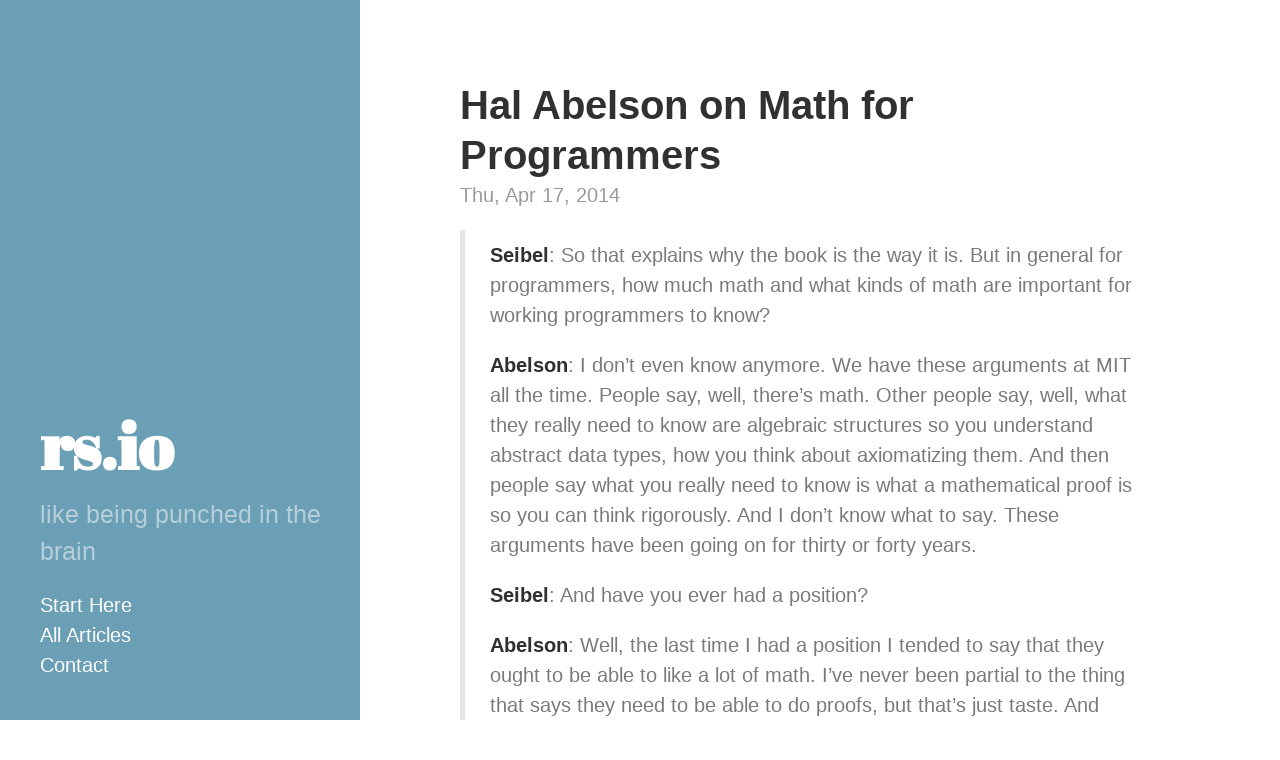

--- FILE ---
content_type: text/html; charset=utf-8
request_url: https://rs.io/hal-abelson-math-programmers/
body_size: 2934
content:
<!DOCTYPE html>
<html xmlns="http://www.w3.org/1999/xhtml" xml:lang="en-us" lang="en-us">
<head>
  <link href="//gmpg.org/xfn/11" rel="profile">
  <meta http-equiv="content-type" content="text/html; charset=utf-8">
  <meta name="generator" content="Hugo 0.58.0" />

  
  <meta name="viewport" content="width=device-width, initial-scale=1.0">

  <title>Hal Abelson on Math for Programmers &middot; rs.io</title>

  
  <script src='https://cdnjs.cloudflare.com/ajax/libs/mathjax/2.7.5/MathJax.js?config=TeX-MML-AM_CHTML' async type="c55a6580055930e0758be356-text/javascript"></script>


<script async src="https://www.googletagmanager.com/gtag/js?id=UA-12517909-4" type="c55a6580055930e0758be356-text/javascript"></script>
<script src="https://unpkg.com/shufflejs@5.2.2/dist/shuffle.min.js" type="c55a6580055930e0758be356-text/javascript"></script>
<script type="c55a6580055930e0758be356-text/javascript">
window.dataLayer = window.dataLayer || [];
function gtag(){dataLayer.push(arguments);}
gtag('js', new Date());

gtag('config', 'UA-12517909-4', { 'optimize_id': 'GTM-KG9BTZJ'});
</script>
<script src="https://www.google.com/recaptcha/api.js?render=6LesaLoUAAAAALPXoo08lCE1YXfZ1uTzgh-4qVQk" type="c55a6580055930e0758be356-text/javascript"></script>
    <script type="c55a6580055930e0758be356-text/javascript">
        grecaptcha.ready(function () {
            grecaptcha.execute('6LesaLoUAAAAALPXoo08lCE1YXfZ1uTzgh-4qVQk', { action: 'subscribe' }).then(function (token) {
                var recaptchaResponse = document.getElementById('recaptchaResponse');
                recaptchaResponse.value = token;
            });
        });
    </script>
    <script src="https://code.jquery.com/jquery-3.3.1.slim.min.js" integrity="sha384-q8i/X+965DzO0rT7abK41JStQIAqVgRVzpbzo5smXKp4YfRvH+8abtTE1Pi6jizo" crossorigin="anonymous" type="c55a6580055930e0758be356-text/javascript"></script>


<link rel="stylesheet" href="https://stackpath.bootstrapcdn.com/bootstrap/4.3.1/css/bootstrap.min.css" integrity="sha384-ggOyR0iXCbMQv3Xipma34MD+dH/1fQ784/j6cY/iJTQUOhcWr7x9JvoRxT2MZw1T" crossorigin="anonymous">
  <link type="text/css" rel="stylesheet" href="https://rs.io/css/print.css" media="print">
  <link type="text/css" rel="stylesheet" href="https://rs.io/css/poole.css">
  <link type="text/css" rel="stylesheet" href="https://rs.io/css/syntax.css">
  <link type="text/css" rel="stylesheet" href="https://rs.io/css/hyde.css">

    <link rel="stylesheet" href="https://fonts.googleapis.com/css?family=Abril+Fatface|PT+Sans:400,400i,700">


  
  <link rel="apple-touch-icon-precomposed" sizes="144x144" href="https://rs.io/apple-touch-icon-144-precomposed.png">
  <link rel="shortcut icon" href="https://rs.io/favicon.png">

  
  <link href="https://rs.io/rails/hal-abelson-math-programmers/index.txt.erb" rel="alternate" type="text/plain" title="rs.io" />
  
</head>

  <body class="theme-base-0d ">
  <aside class="sidebar">
  <div class="container sidebar-sticky">
    <div class="sidebar-about">
      <a href="https://rs.io/guided-tour/"><h1>rs.io</h1></a>
      <p class="lead">
       like being punched in the brain 
      </p>
    </div>

    <nav>
      <ul class="sidebar-nav">
        <li id="start-here"><a href="https://rs.io/guided-tour/">Start Here</a> </li>
        <li><a href="https://rs.io/"> All Articles </a></li><li><a href="https://rs.io/contact/"> Contact </a></li>
      </ul>
    </nav>

    <p></p>
  </div>
</aside>

    <main class="content container">
      <div class="post">
  <h1>Hal Abelson on Math for Programmers</h1>
  <time datetime=2014-04-17T22:07:57Z class="post-date">Thu, Apr 17, 2014</time>
  <blockquote>
<p><strong>Seibel</strong>: So that explains why the book is the way it is. But in general for programmers, how much math and what kinds of math are important for working programmers to know?</p>

<p><strong>Abelson</strong>: I don’t even know anymore. We have these arguments at MIT all the time. People say, well, there’s math. Other people say, well, what they really need to know are algebraic structures so you understand abstract data types, how you think about axiomatizing them. And then people say what you really need to know is what a mathematical proof is so you can think rigorously. And I don’t know what to say. These arguments have been going on for thirty or forty years.</p>

<p><strong>Seibel</strong>: And have you ever had a position?</p>

<p><strong>Abelson</strong>: Well, the last time I had a position I tended to say that they ought to be able to like a lot of math. I’ve never been partial to the thing that says they need to be able to do proofs, but that’s just taste. And again, these days the main thing you try to understand is abstraction. Maybe that’s related to proofs. You need to be able to say look, here’s this thing and here’s the rules for how it works. And then I don’t need to look below that layer most of the time in order to get started. And there are people who really get hung up on that.</p>
</blockquote>

<p>Hal is known for, among other things, co-authoring perhaps the most influential programming book of all time, <em>Structure and Interpretation of Computer Programs.</em> The entire interview is <a href="http://codequarterly.com/2011/hal-abelson/">here</a>.</p>

</div>


      <div class="simple-subscription-form">
  <form action="http://mercury.rs.io:3000/subscribers" method="post">
    <h2 style="color:white;">You've read this far⁠—want more?</h2>
    <p>Subscribe and I'll e-mail you updates along with the ideas that I don't
    share anywhere else.</p>
    <div class="form-row" style="margin-bottom:20px;">
      <div class="col-8">
	<input name="subscriber[email]" id="email" class="form-control"
	       placeholder="E-mail Address" required>

      </div>
      <div class="col-4 subscribe">
	<button class="btn btn-dark form-control"
	style="font-weight:700;">Go</button>
      </div>
      <input type="hidden" name="recaptcha_token" id="recaptchaResponse">
    </div>
    
    
				    </form>
            <div class="recaptcha-disclaimer"><p><em>This site is protected by reCAPTCHA and the Google
    <a href="https://policies.google.com/privacy">Privacy Policy</a> and
    <a href="https://policies.google.com/terms">Terms of Service</a> apply.</p></em></div>
</div>


    </main>
    
<script type="c55a6580055930e0758be356-application/javascript">
var doNotTrack = false;
if (!doNotTrack) {
	window.ga=window.ga||function(){(ga.q=ga.q||[]).push(arguments)};ga.l=+new Date;
	ga('create', 'UA-12517909-4', 'auto');
	
	ga('send', 'pageview');
}
</script>
<script async src='https://www.google-analytics.com/analytics.js' type="c55a6580055930e0758be356-text/javascript"></script>

  <script src="/cdn-cgi/scripts/7d0fa10a/cloudflare-static/rocket-loader.min.js" data-cf-settings="c55a6580055930e0758be356-|49" defer></script><script defer src="https://static.cloudflareinsights.com/beacon.min.js/vcd15cbe7772f49c399c6a5babf22c1241717689176015" integrity="sha512-ZpsOmlRQV6y907TI0dKBHq9Md29nnaEIPlkf84rnaERnq6zvWvPUqr2ft8M1aS28oN72PdrCzSjY4U6VaAw1EQ==" data-cf-beacon='{"version":"2024.11.0","token":"860aa377c0c848c180c7a946a4f1c775","r":1,"server_timing":{"name":{"cfCacheStatus":true,"cfEdge":true,"cfExtPri":true,"cfL4":true,"cfOrigin":true,"cfSpeedBrain":true},"location_startswith":null}}' crossorigin="anonymous"></script>
</body>
</html>


--- FILE ---
content_type: text/html; charset=utf-8
request_url: https://www.google.com/recaptcha/api2/anchor?ar=1&k=6LesaLoUAAAAALPXoo08lCE1YXfZ1uTzgh-4qVQk&co=aHR0cHM6Ly9ycy5pbzo0NDM.&hl=en&v=PoyoqOPhxBO7pBk68S4YbpHZ&size=invisible&anchor-ms=20000&execute-ms=30000&cb=v5ivu9xjy3gw
body_size: 48384
content:
<!DOCTYPE HTML><html dir="ltr" lang="en"><head><meta http-equiv="Content-Type" content="text/html; charset=UTF-8">
<meta http-equiv="X-UA-Compatible" content="IE=edge">
<title>reCAPTCHA</title>
<style type="text/css">
/* cyrillic-ext */
@font-face {
  font-family: 'Roboto';
  font-style: normal;
  font-weight: 400;
  font-stretch: 100%;
  src: url(//fonts.gstatic.com/s/roboto/v48/KFO7CnqEu92Fr1ME7kSn66aGLdTylUAMa3GUBHMdazTgWw.woff2) format('woff2');
  unicode-range: U+0460-052F, U+1C80-1C8A, U+20B4, U+2DE0-2DFF, U+A640-A69F, U+FE2E-FE2F;
}
/* cyrillic */
@font-face {
  font-family: 'Roboto';
  font-style: normal;
  font-weight: 400;
  font-stretch: 100%;
  src: url(//fonts.gstatic.com/s/roboto/v48/KFO7CnqEu92Fr1ME7kSn66aGLdTylUAMa3iUBHMdazTgWw.woff2) format('woff2');
  unicode-range: U+0301, U+0400-045F, U+0490-0491, U+04B0-04B1, U+2116;
}
/* greek-ext */
@font-face {
  font-family: 'Roboto';
  font-style: normal;
  font-weight: 400;
  font-stretch: 100%;
  src: url(//fonts.gstatic.com/s/roboto/v48/KFO7CnqEu92Fr1ME7kSn66aGLdTylUAMa3CUBHMdazTgWw.woff2) format('woff2');
  unicode-range: U+1F00-1FFF;
}
/* greek */
@font-face {
  font-family: 'Roboto';
  font-style: normal;
  font-weight: 400;
  font-stretch: 100%;
  src: url(//fonts.gstatic.com/s/roboto/v48/KFO7CnqEu92Fr1ME7kSn66aGLdTylUAMa3-UBHMdazTgWw.woff2) format('woff2');
  unicode-range: U+0370-0377, U+037A-037F, U+0384-038A, U+038C, U+038E-03A1, U+03A3-03FF;
}
/* math */
@font-face {
  font-family: 'Roboto';
  font-style: normal;
  font-weight: 400;
  font-stretch: 100%;
  src: url(//fonts.gstatic.com/s/roboto/v48/KFO7CnqEu92Fr1ME7kSn66aGLdTylUAMawCUBHMdazTgWw.woff2) format('woff2');
  unicode-range: U+0302-0303, U+0305, U+0307-0308, U+0310, U+0312, U+0315, U+031A, U+0326-0327, U+032C, U+032F-0330, U+0332-0333, U+0338, U+033A, U+0346, U+034D, U+0391-03A1, U+03A3-03A9, U+03B1-03C9, U+03D1, U+03D5-03D6, U+03F0-03F1, U+03F4-03F5, U+2016-2017, U+2034-2038, U+203C, U+2040, U+2043, U+2047, U+2050, U+2057, U+205F, U+2070-2071, U+2074-208E, U+2090-209C, U+20D0-20DC, U+20E1, U+20E5-20EF, U+2100-2112, U+2114-2115, U+2117-2121, U+2123-214F, U+2190, U+2192, U+2194-21AE, U+21B0-21E5, U+21F1-21F2, U+21F4-2211, U+2213-2214, U+2216-22FF, U+2308-230B, U+2310, U+2319, U+231C-2321, U+2336-237A, U+237C, U+2395, U+239B-23B7, U+23D0, U+23DC-23E1, U+2474-2475, U+25AF, U+25B3, U+25B7, U+25BD, U+25C1, U+25CA, U+25CC, U+25FB, U+266D-266F, U+27C0-27FF, U+2900-2AFF, U+2B0E-2B11, U+2B30-2B4C, U+2BFE, U+3030, U+FF5B, U+FF5D, U+1D400-1D7FF, U+1EE00-1EEFF;
}
/* symbols */
@font-face {
  font-family: 'Roboto';
  font-style: normal;
  font-weight: 400;
  font-stretch: 100%;
  src: url(//fonts.gstatic.com/s/roboto/v48/KFO7CnqEu92Fr1ME7kSn66aGLdTylUAMaxKUBHMdazTgWw.woff2) format('woff2');
  unicode-range: U+0001-000C, U+000E-001F, U+007F-009F, U+20DD-20E0, U+20E2-20E4, U+2150-218F, U+2190, U+2192, U+2194-2199, U+21AF, U+21E6-21F0, U+21F3, U+2218-2219, U+2299, U+22C4-22C6, U+2300-243F, U+2440-244A, U+2460-24FF, U+25A0-27BF, U+2800-28FF, U+2921-2922, U+2981, U+29BF, U+29EB, U+2B00-2BFF, U+4DC0-4DFF, U+FFF9-FFFB, U+10140-1018E, U+10190-1019C, U+101A0, U+101D0-101FD, U+102E0-102FB, U+10E60-10E7E, U+1D2C0-1D2D3, U+1D2E0-1D37F, U+1F000-1F0FF, U+1F100-1F1AD, U+1F1E6-1F1FF, U+1F30D-1F30F, U+1F315, U+1F31C, U+1F31E, U+1F320-1F32C, U+1F336, U+1F378, U+1F37D, U+1F382, U+1F393-1F39F, U+1F3A7-1F3A8, U+1F3AC-1F3AF, U+1F3C2, U+1F3C4-1F3C6, U+1F3CA-1F3CE, U+1F3D4-1F3E0, U+1F3ED, U+1F3F1-1F3F3, U+1F3F5-1F3F7, U+1F408, U+1F415, U+1F41F, U+1F426, U+1F43F, U+1F441-1F442, U+1F444, U+1F446-1F449, U+1F44C-1F44E, U+1F453, U+1F46A, U+1F47D, U+1F4A3, U+1F4B0, U+1F4B3, U+1F4B9, U+1F4BB, U+1F4BF, U+1F4C8-1F4CB, U+1F4D6, U+1F4DA, U+1F4DF, U+1F4E3-1F4E6, U+1F4EA-1F4ED, U+1F4F7, U+1F4F9-1F4FB, U+1F4FD-1F4FE, U+1F503, U+1F507-1F50B, U+1F50D, U+1F512-1F513, U+1F53E-1F54A, U+1F54F-1F5FA, U+1F610, U+1F650-1F67F, U+1F687, U+1F68D, U+1F691, U+1F694, U+1F698, U+1F6AD, U+1F6B2, U+1F6B9-1F6BA, U+1F6BC, U+1F6C6-1F6CF, U+1F6D3-1F6D7, U+1F6E0-1F6EA, U+1F6F0-1F6F3, U+1F6F7-1F6FC, U+1F700-1F7FF, U+1F800-1F80B, U+1F810-1F847, U+1F850-1F859, U+1F860-1F887, U+1F890-1F8AD, U+1F8B0-1F8BB, U+1F8C0-1F8C1, U+1F900-1F90B, U+1F93B, U+1F946, U+1F984, U+1F996, U+1F9E9, U+1FA00-1FA6F, U+1FA70-1FA7C, U+1FA80-1FA89, U+1FA8F-1FAC6, U+1FACE-1FADC, U+1FADF-1FAE9, U+1FAF0-1FAF8, U+1FB00-1FBFF;
}
/* vietnamese */
@font-face {
  font-family: 'Roboto';
  font-style: normal;
  font-weight: 400;
  font-stretch: 100%;
  src: url(//fonts.gstatic.com/s/roboto/v48/KFO7CnqEu92Fr1ME7kSn66aGLdTylUAMa3OUBHMdazTgWw.woff2) format('woff2');
  unicode-range: U+0102-0103, U+0110-0111, U+0128-0129, U+0168-0169, U+01A0-01A1, U+01AF-01B0, U+0300-0301, U+0303-0304, U+0308-0309, U+0323, U+0329, U+1EA0-1EF9, U+20AB;
}
/* latin-ext */
@font-face {
  font-family: 'Roboto';
  font-style: normal;
  font-weight: 400;
  font-stretch: 100%;
  src: url(//fonts.gstatic.com/s/roboto/v48/KFO7CnqEu92Fr1ME7kSn66aGLdTylUAMa3KUBHMdazTgWw.woff2) format('woff2');
  unicode-range: U+0100-02BA, U+02BD-02C5, U+02C7-02CC, U+02CE-02D7, U+02DD-02FF, U+0304, U+0308, U+0329, U+1D00-1DBF, U+1E00-1E9F, U+1EF2-1EFF, U+2020, U+20A0-20AB, U+20AD-20C0, U+2113, U+2C60-2C7F, U+A720-A7FF;
}
/* latin */
@font-face {
  font-family: 'Roboto';
  font-style: normal;
  font-weight: 400;
  font-stretch: 100%;
  src: url(//fonts.gstatic.com/s/roboto/v48/KFO7CnqEu92Fr1ME7kSn66aGLdTylUAMa3yUBHMdazQ.woff2) format('woff2');
  unicode-range: U+0000-00FF, U+0131, U+0152-0153, U+02BB-02BC, U+02C6, U+02DA, U+02DC, U+0304, U+0308, U+0329, U+2000-206F, U+20AC, U+2122, U+2191, U+2193, U+2212, U+2215, U+FEFF, U+FFFD;
}
/* cyrillic-ext */
@font-face {
  font-family: 'Roboto';
  font-style: normal;
  font-weight: 500;
  font-stretch: 100%;
  src: url(//fonts.gstatic.com/s/roboto/v48/KFO7CnqEu92Fr1ME7kSn66aGLdTylUAMa3GUBHMdazTgWw.woff2) format('woff2');
  unicode-range: U+0460-052F, U+1C80-1C8A, U+20B4, U+2DE0-2DFF, U+A640-A69F, U+FE2E-FE2F;
}
/* cyrillic */
@font-face {
  font-family: 'Roboto';
  font-style: normal;
  font-weight: 500;
  font-stretch: 100%;
  src: url(//fonts.gstatic.com/s/roboto/v48/KFO7CnqEu92Fr1ME7kSn66aGLdTylUAMa3iUBHMdazTgWw.woff2) format('woff2');
  unicode-range: U+0301, U+0400-045F, U+0490-0491, U+04B0-04B1, U+2116;
}
/* greek-ext */
@font-face {
  font-family: 'Roboto';
  font-style: normal;
  font-weight: 500;
  font-stretch: 100%;
  src: url(//fonts.gstatic.com/s/roboto/v48/KFO7CnqEu92Fr1ME7kSn66aGLdTylUAMa3CUBHMdazTgWw.woff2) format('woff2');
  unicode-range: U+1F00-1FFF;
}
/* greek */
@font-face {
  font-family: 'Roboto';
  font-style: normal;
  font-weight: 500;
  font-stretch: 100%;
  src: url(//fonts.gstatic.com/s/roboto/v48/KFO7CnqEu92Fr1ME7kSn66aGLdTylUAMa3-UBHMdazTgWw.woff2) format('woff2');
  unicode-range: U+0370-0377, U+037A-037F, U+0384-038A, U+038C, U+038E-03A1, U+03A3-03FF;
}
/* math */
@font-face {
  font-family: 'Roboto';
  font-style: normal;
  font-weight: 500;
  font-stretch: 100%;
  src: url(//fonts.gstatic.com/s/roboto/v48/KFO7CnqEu92Fr1ME7kSn66aGLdTylUAMawCUBHMdazTgWw.woff2) format('woff2');
  unicode-range: U+0302-0303, U+0305, U+0307-0308, U+0310, U+0312, U+0315, U+031A, U+0326-0327, U+032C, U+032F-0330, U+0332-0333, U+0338, U+033A, U+0346, U+034D, U+0391-03A1, U+03A3-03A9, U+03B1-03C9, U+03D1, U+03D5-03D6, U+03F0-03F1, U+03F4-03F5, U+2016-2017, U+2034-2038, U+203C, U+2040, U+2043, U+2047, U+2050, U+2057, U+205F, U+2070-2071, U+2074-208E, U+2090-209C, U+20D0-20DC, U+20E1, U+20E5-20EF, U+2100-2112, U+2114-2115, U+2117-2121, U+2123-214F, U+2190, U+2192, U+2194-21AE, U+21B0-21E5, U+21F1-21F2, U+21F4-2211, U+2213-2214, U+2216-22FF, U+2308-230B, U+2310, U+2319, U+231C-2321, U+2336-237A, U+237C, U+2395, U+239B-23B7, U+23D0, U+23DC-23E1, U+2474-2475, U+25AF, U+25B3, U+25B7, U+25BD, U+25C1, U+25CA, U+25CC, U+25FB, U+266D-266F, U+27C0-27FF, U+2900-2AFF, U+2B0E-2B11, U+2B30-2B4C, U+2BFE, U+3030, U+FF5B, U+FF5D, U+1D400-1D7FF, U+1EE00-1EEFF;
}
/* symbols */
@font-face {
  font-family: 'Roboto';
  font-style: normal;
  font-weight: 500;
  font-stretch: 100%;
  src: url(//fonts.gstatic.com/s/roboto/v48/KFO7CnqEu92Fr1ME7kSn66aGLdTylUAMaxKUBHMdazTgWw.woff2) format('woff2');
  unicode-range: U+0001-000C, U+000E-001F, U+007F-009F, U+20DD-20E0, U+20E2-20E4, U+2150-218F, U+2190, U+2192, U+2194-2199, U+21AF, U+21E6-21F0, U+21F3, U+2218-2219, U+2299, U+22C4-22C6, U+2300-243F, U+2440-244A, U+2460-24FF, U+25A0-27BF, U+2800-28FF, U+2921-2922, U+2981, U+29BF, U+29EB, U+2B00-2BFF, U+4DC0-4DFF, U+FFF9-FFFB, U+10140-1018E, U+10190-1019C, U+101A0, U+101D0-101FD, U+102E0-102FB, U+10E60-10E7E, U+1D2C0-1D2D3, U+1D2E0-1D37F, U+1F000-1F0FF, U+1F100-1F1AD, U+1F1E6-1F1FF, U+1F30D-1F30F, U+1F315, U+1F31C, U+1F31E, U+1F320-1F32C, U+1F336, U+1F378, U+1F37D, U+1F382, U+1F393-1F39F, U+1F3A7-1F3A8, U+1F3AC-1F3AF, U+1F3C2, U+1F3C4-1F3C6, U+1F3CA-1F3CE, U+1F3D4-1F3E0, U+1F3ED, U+1F3F1-1F3F3, U+1F3F5-1F3F7, U+1F408, U+1F415, U+1F41F, U+1F426, U+1F43F, U+1F441-1F442, U+1F444, U+1F446-1F449, U+1F44C-1F44E, U+1F453, U+1F46A, U+1F47D, U+1F4A3, U+1F4B0, U+1F4B3, U+1F4B9, U+1F4BB, U+1F4BF, U+1F4C8-1F4CB, U+1F4D6, U+1F4DA, U+1F4DF, U+1F4E3-1F4E6, U+1F4EA-1F4ED, U+1F4F7, U+1F4F9-1F4FB, U+1F4FD-1F4FE, U+1F503, U+1F507-1F50B, U+1F50D, U+1F512-1F513, U+1F53E-1F54A, U+1F54F-1F5FA, U+1F610, U+1F650-1F67F, U+1F687, U+1F68D, U+1F691, U+1F694, U+1F698, U+1F6AD, U+1F6B2, U+1F6B9-1F6BA, U+1F6BC, U+1F6C6-1F6CF, U+1F6D3-1F6D7, U+1F6E0-1F6EA, U+1F6F0-1F6F3, U+1F6F7-1F6FC, U+1F700-1F7FF, U+1F800-1F80B, U+1F810-1F847, U+1F850-1F859, U+1F860-1F887, U+1F890-1F8AD, U+1F8B0-1F8BB, U+1F8C0-1F8C1, U+1F900-1F90B, U+1F93B, U+1F946, U+1F984, U+1F996, U+1F9E9, U+1FA00-1FA6F, U+1FA70-1FA7C, U+1FA80-1FA89, U+1FA8F-1FAC6, U+1FACE-1FADC, U+1FADF-1FAE9, U+1FAF0-1FAF8, U+1FB00-1FBFF;
}
/* vietnamese */
@font-face {
  font-family: 'Roboto';
  font-style: normal;
  font-weight: 500;
  font-stretch: 100%;
  src: url(//fonts.gstatic.com/s/roboto/v48/KFO7CnqEu92Fr1ME7kSn66aGLdTylUAMa3OUBHMdazTgWw.woff2) format('woff2');
  unicode-range: U+0102-0103, U+0110-0111, U+0128-0129, U+0168-0169, U+01A0-01A1, U+01AF-01B0, U+0300-0301, U+0303-0304, U+0308-0309, U+0323, U+0329, U+1EA0-1EF9, U+20AB;
}
/* latin-ext */
@font-face {
  font-family: 'Roboto';
  font-style: normal;
  font-weight: 500;
  font-stretch: 100%;
  src: url(//fonts.gstatic.com/s/roboto/v48/KFO7CnqEu92Fr1ME7kSn66aGLdTylUAMa3KUBHMdazTgWw.woff2) format('woff2');
  unicode-range: U+0100-02BA, U+02BD-02C5, U+02C7-02CC, U+02CE-02D7, U+02DD-02FF, U+0304, U+0308, U+0329, U+1D00-1DBF, U+1E00-1E9F, U+1EF2-1EFF, U+2020, U+20A0-20AB, U+20AD-20C0, U+2113, U+2C60-2C7F, U+A720-A7FF;
}
/* latin */
@font-face {
  font-family: 'Roboto';
  font-style: normal;
  font-weight: 500;
  font-stretch: 100%;
  src: url(//fonts.gstatic.com/s/roboto/v48/KFO7CnqEu92Fr1ME7kSn66aGLdTylUAMa3yUBHMdazQ.woff2) format('woff2');
  unicode-range: U+0000-00FF, U+0131, U+0152-0153, U+02BB-02BC, U+02C6, U+02DA, U+02DC, U+0304, U+0308, U+0329, U+2000-206F, U+20AC, U+2122, U+2191, U+2193, U+2212, U+2215, U+FEFF, U+FFFD;
}
/* cyrillic-ext */
@font-face {
  font-family: 'Roboto';
  font-style: normal;
  font-weight: 900;
  font-stretch: 100%;
  src: url(//fonts.gstatic.com/s/roboto/v48/KFO7CnqEu92Fr1ME7kSn66aGLdTylUAMa3GUBHMdazTgWw.woff2) format('woff2');
  unicode-range: U+0460-052F, U+1C80-1C8A, U+20B4, U+2DE0-2DFF, U+A640-A69F, U+FE2E-FE2F;
}
/* cyrillic */
@font-face {
  font-family: 'Roboto';
  font-style: normal;
  font-weight: 900;
  font-stretch: 100%;
  src: url(//fonts.gstatic.com/s/roboto/v48/KFO7CnqEu92Fr1ME7kSn66aGLdTylUAMa3iUBHMdazTgWw.woff2) format('woff2');
  unicode-range: U+0301, U+0400-045F, U+0490-0491, U+04B0-04B1, U+2116;
}
/* greek-ext */
@font-face {
  font-family: 'Roboto';
  font-style: normal;
  font-weight: 900;
  font-stretch: 100%;
  src: url(//fonts.gstatic.com/s/roboto/v48/KFO7CnqEu92Fr1ME7kSn66aGLdTylUAMa3CUBHMdazTgWw.woff2) format('woff2');
  unicode-range: U+1F00-1FFF;
}
/* greek */
@font-face {
  font-family: 'Roboto';
  font-style: normal;
  font-weight: 900;
  font-stretch: 100%;
  src: url(//fonts.gstatic.com/s/roboto/v48/KFO7CnqEu92Fr1ME7kSn66aGLdTylUAMa3-UBHMdazTgWw.woff2) format('woff2');
  unicode-range: U+0370-0377, U+037A-037F, U+0384-038A, U+038C, U+038E-03A1, U+03A3-03FF;
}
/* math */
@font-face {
  font-family: 'Roboto';
  font-style: normal;
  font-weight: 900;
  font-stretch: 100%;
  src: url(//fonts.gstatic.com/s/roboto/v48/KFO7CnqEu92Fr1ME7kSn66aGLdTylUAMawCUBHMdazTgWw.woff2) format('woff2');
  unicode-range: U+0302-0303, U+0305, U+0307-0308, U+0310, U+0312, U+0315, U+031A, U+0326-0327, U+032C, U+032F-0330, U+0332-0333, U+0338, U+033A, U+0346, U+034D, U+0391-03A1, U+03A3-03A9, U+03B1-03C9, U+03D1, U+03D5-03D6, U+03F0-03F1, U+03F4-03F5, U+2016-2017, U+2034-2038, U+203C, U+2040, U+2043, U+2047, U+2050, U+2057, U+205F, U+2070-2071, U+2074-208E, U+2090-209C, U+20D0-20DC, U+20E1, U+20E5-20EF, U+2100-2112, U+2114-2115, U+2117-2121, U+2123-214F, U+2190, U+2192, U+2194-21AE, U+21B0-21E5, U+21F1-21F2, U+21F4-2211, U+2213-2214, U+2216-22FF, U+2308-230B, U+2310, U+2319, U+231C-2321, U+2336-237A, U+237C, U+2395, U+239B-23B7, U+23D0, U+23DC-23E1, U+2474-2475, U+25AF, U+25B3, U+25B7, U+25BD, U+25C1, U+25CA, U+25CC, U+25FB, U+266D-266F, U+27C0-27FF, U+2900-2AFF, U+2B0E-2B11, U+2B30-2B4C, U+2BFE, U+3030, U+FF5B, U+FF5D, U+1D400-1D7FF, U+1EE00-1EEFF;
}
/* symbols */
@font-face {
  font-family: 'Roboto';
  font-style: normal;
  font-weight: 900;
  font-stretch: 100%;
  src: url(//fonts.gstatic.com/s/roboto/v48/KFO7CnqEu92Fr1ME7kSn66aGLdTylUAMaxKUBHMdazTgWw.woff2) format('woff2');
  unicode-range: U+0001-000C, U+000E-001F, U+007F-009F, U+20DD-20E0, U+20E2-20E4, U+2150-218F, U+2190, U+2192, U+2194-2199, U+21AF, U+21E6-21F0, U+21F3, U+2218-2219, U+2299, U+22C4-22C6, U+2300-243F, U+2440-244A, U+2460-24FF, U+25A0-27BF, U+2800-28FF, U+2921-2922, U+2981, U+29BF, U+29EB, U+2B00-2BFF, U+4DC0-4DFF, U+FFF9-FFFB, U+10140-1018E, U+10190-1019C, U+101A0, U+101D0-101FD, U+102E0-102FB, U+10E60-10E7E, U+1D2C0-1D2D3, U+1D2E0-1D37F, U+1F000-1F0FF, U+1F100-1F1AD, U+1F1E6-1F1FF, U+1F30D-1F30F, U+1F315, U+1F31C, U+1F31E, U+1F320-1F32C, U+1F336, U+1F378, U+1F37D, U+1F382, U+1F393-1F39F, U+1F3A7-1F3A8, U+1F3AC-1F3AF, U+1F3C2, U+1F3C4-1F3C6, U+1F3CA-1F3CE, U+1F3D4-1F3E0, U+1F3ED, U+1F3F1-1F3F3, U+1F3F5-1F3F7, U+1F408, U+1F415, U+1F41F, U+1F426, U+1F43F, U+1F441-1F442, U+1F444, U+1F446-1F449, U+1F44C-1F44E, U+1F453, U+1F46A, U+1F47D, U+1F4A3, U+1F4B0, U+1F4B3, U+1F4B9, U+1F4BB, U+1F4BF, U+1F4C8-1F4CB, U+1F4D6, U+1F4DA, U+1F4DF, U+1F4E3-1F4E6, U+1F4EA-1F4ED, U+1F4F7, U+1F4F9-1F4FB, U+1F4FD-1F4FE, U+1F503, U+1F507-1F50B, U+1F50D, U+1F512-1F513, U+1F53E-1F54A, U+1F54F-1F5FA, U+1F610, U+1F650-1F67F, U+1F687, U+1F68D, U+1F691, U+1F694, U+1F698, U+1F6AD, U+1F6B2, U+1F6B9-1F6BA, U+1F6BC, U+1F6C6-1F6CF, U+1F6D3-1F6D7, U+1F6E0-1F6EA, U+1F6F0-1F6F3, U+1F6F7-1F6FC, U+1F700-1F7FF, U+1F800-1F80B, U+1F810-1F847, U+1F850-1F859, U+1F860-1F887, U+1F890-1F8AD, U+1F8B0-1F8BB, U+1F8C0-1F8C1, U+1F900-1F90B, U+1F93B, U+1F946, U+1F984, U+1F996, U+1F9E9, U+1FA00-1FA6F, U+1FA70-1FA7C, U+1FA80-1FA89, U+1FA8F-1FAC6, U+1FACE-1FADC, U+1FADF-1FAE9, U+1FAF0-1FAF8, U+1FB00-1FBFF;
}
/* vietnamese */
@font-face {
  font-family: 'Roboto';
  font-style: normal;
  font-weight: 900;
  font-stretch: 100%;
  src: url(//fonts.gstatic.com/s/roboto/v48/KFO7CnqEu92Fr1ME7kSn66aGLdTylUAMa3OUBHMdazTgWw.woff2) format('woff2');
  unicode-range: U+0102-0103, U+0110-0111, U+0128-0129, U+0168-0169, U+01A0-01A1, U+01AF-01B0, U+0300-0301, U+0303-0304, U+0308-0309, U+0323, U+0329, U+1EA0-1EF9, U+20AB;
}
/* latin-ext */
@font-face {
  font-family: 'Roboto';
  font-style: normal;
  font-weight: 900;
  font-stretch: 100%;
  src: url(//fonts.gstatic.com/s/roboto/v48/KFO7CnqEu92Fr1ME7kSn66aGLdTylUAMa3KUBHMdazTgWw.woff2) format('woff2');
  unicode-range: U+0100-02BA, U+02BD-02C5, U+02C7-02CC, U+02CE-02D7, U+02DD-02FF, U+0304, U+0308, U+0329, U+1D00-1DBF, U+1E00-1E9F, U+1EF2-1EFF, U+2020, U+20A0-20AB, U+20AD-20C0, U+2113, U+2C60-2C7F, U+A720-A7FF;
}
/* latin */
@font-face {
  font-family: 'Roboto';
  font-style: normal;
  font-weight: 900;
  font-stretch: 100%;
  src: url(//fonts.gstatic.com/s/roboto/v48/KFO7CnqEu92Fr1ME7kSn66aGLdTylUAMa3yUBHMdazQ.woff2) format('woff2');
  unicode-range: U+0000-00FF, U+0131, U+0152-0153, U+02BB-02BC, U+02C6, U+02DA, U+02DC, U+0304, U+0308, U+0329, U+2000-206F, U+20AC, U+2122, U+2191, U+2193, U+2212, U+2215, U+FEFF, U+FFFD;
}

</style>
<link rel="stylesheet" type="text/css" href="https://www.gstatic.com/recaptcha/releases/PoyoqOPhxBO7pBk68S4YbpHZ/styles__ltr.css">
<script nonce="ZSAVUuoqjIjFVMnmMJM-zQ" type="text/javascript">window['__recaptcha_api'] = 'https://www.google.com/recaptcha/api2/';</script>
<script type="text/javascript" src="https://www.gstatic.com/recaptcha/releases/PoyoqOPhxBO7pBk68S4YbpHZ/recaptcha__en.js" nonce="ZSAVUuoqjIjFVMnmMJM-zQ">
      
    </script></head>
<body><div id="rc-anchor-alert" class="rc-anchor-alert"></div>
<input type="hidden" id="recaptcha-token" value="[base64]">
<script type="text/javascript" nonce="ZSAVUuoqjIjFVMnmMJM-zQ">
      recaptcha.anchor.Main.init("[\x22ainput\x22,[\x22bgdata\x22,\x22\x22,\[base64]/[base64]/[base64]/[base64]/[base64]/UltsKytdPUU6KEU8MjA0OD9SW2wrK109RT4+NnwxOTI6KChFJjY0NTEyKT09NTUyOTYmJk0rMTxjLmxlbmd0aCYmKGMuY2hhckNvZGVBdChNKzEpJjY0NTEyKT09NTYzMjA/[base64]/[base64]/[base64]/[base64]/[base64]/[base64]/[base64]\x22,\[base64]\x22,\x22wrN4H8Khwp/CrhMcFsOJw60zw6DDjRrCmsO+B8KlE8OyKU/DsT/CosOKw7zCsT4wecOuw4LCl8O2L1/DusOrwq0DwpjDlsOsKMOSw6jCqcK9wqXCrMOxw47Cq8OHZMOow6/[base64]/w63ClsOswr1NcW8Uw5sQJhLDiUo1a3Emw4lcw4cAJsK2MMKFBXjCvcK1e8OVDMK+WmjDiVl/[base64]/Cs8K0YnU+wrpzC8OpFW0TCMKJM8O1w4zDjcKmw4HCo8OiF8KQfhJBw6jCs8Kzw6hswr3Dh3LCgsOVwovCt1nCrj7DtFwbw6/Cr0V/w5nCsRzDpHh7wqfDsGnDnMOYWHXCncO3wpBza8K5NVorEsKgw659w53Di8KZw5jCgSg7b8O0w7TDv8KJwqxLwroxVMKKY1XDr2fDuMKXwp/CiMK6wpZVwrfDmm/CsB7CosK+w5BWbnFIUFvCln7CjCnCscKpwrjDucORDsOrRMOzwpk3AcKLwoB+w7FlwpB7wqh6K8OAw6rCkjHCp8K9cWcpNcKFwobDnBdNwpNfYcKTEsOLVSzCkXBmMEPCjiR/w4Y6QcKuA8Krw4zDqX3CvTjDpMKrTMOlwrDCtV7CgkzCoEfCnSpKA8KMwr/CjAgVwqFPw5jCl0dQP1wqFDoBwpzDszXDhcOHWjLCg8OeSBRGwqItwpRwwp9wwrzDlkwZw5vDhAHCj8OQNFvCoB8TwqjChA4bJ1TCkxEwYMO3eEbCkFsRw4rDusKSwrIDZVDCgUMbGMKgC8O/wrrDohTCqHnCjcK/ccK6w7XCtsOaw5N+HSzDmMKCFcKUw4JnBsO7w4gywpDCjcKoK8KSw4Qhw68XZ8O0UEjCgcOewoFXw6LDvcKRw7jDscKxKhjDtsK/CSPCjXjCkWTCocKPw5dxQcOBWFpxHRM5N2oLw7HClAMjw5zDkkrDp8OAwrEewoXCly46KSvDjW0eTm7DqDwRw6RfOQ/CkMO7wo7Cnw57w5Fjw5vDt8Kjwp/[base64]/DsMKEwq8TwpHDtcOnw65xfB8Bw71Yw6rCn8KLQsO5wrFdRMKaw59mFMOsw65MFR3Co2PCvzDClMOMY8OBw4jDpwROw5c7w7gYwqpvw61pw5t+w6MhwojCiQ7CpDTCuB/CnFZ2wp5mW8KewrtyDhpFESIow5x7wrQ9wozCl1ZqN8K/[base64]/CrRvDuGjDghPCgcOvITBPwrVXw5PDn8Kkw7bDhV/[base64]/ClSfDkMOuwpxvM8O3LXo1E8OPAHnDqHMWXcOZNcKLwo1JFMOSwrzCpx0EC18ow7YlwrvDgsO/[base64]/[base64]/CisKLwo/Cr3TDnV1Bwr9KOkwWVGIMwoNHwqnCsGhVAsKgw6l6ccKew6TCsMOowpzDnRFIw6IEw6AJwrVORTTDlQU7JMKgwrDDhwjDlzVpDW/CicO4EsKEw6/DgGzCsl1Sw4QPwoPCkCzDqinCn8OFCsOYwr9uBXrCssKxDMKHaMOQWcOTU8OuTcKjw4jCg2Jew7N9fxolwq9dwrI3MkcGNMKUC8OGw5LDn8KuDlDCqzpjLiPDhDzDoUnCvMKmOsKVW23DgAVfTcK+wpDClsObw7cebHdbwrQ3fx/[base64]/DssKKfBjDpz/CtcK8VyxUeUUhZcKAw7B3wrhxDAHDnThhw4XCpA9iwo3DpRfDgMOPXQJ5wog6UG18w6BWcMKscMK7wrxYKsOqRyzDtVsNOiHDksOZU8KtXEkhQQbDqsOzMkjCq1/CuXrDqm44wrnDusOMacO6w4zDg8OBw7PDn2wKw5vCriTDkDTCgCVTw6o4w5bDgMOywq3Cq8OoacKuw7bDs8O3wqDDh3ZnaQrDscKFF8OuwoVmUkBLw4tKF3LDqMO/[base64]/Dg8Oqw7MEwrbCuTAew4Usw5fCscKdZ8KHPmoQwqzCtRIuUW9kcwo9w4RFSMOMw4/Dl2bDp1fCtGIHLsOZI8OSw4zDusKMcgjDosK/WkPDo8OfRMOJFjkcOcOSwqvDlcKDwrTCrFDDr8OLD8Kjwr7Dt8KpTcKpN8KKw7F8PWkCw47CklPCi8O+Xm7DuQjCrWwdw6/Dty9hecKcwp7Cj2bCvxxHwoUTwrHCp0bCvRDDpUfDrcOUJsKtw41TXsKuJhLDkMKEw5/DlFxVJMOSwqbDoXXCjFlCP8KFRinDmcKwSDzCvW3Dp8K+DMOUwpNxAwHClDvCuGtgw4TDj1DDu8Ohwqk+Fj5sZxFINF8wMsOmwogGfnPClMOEw5TDl8Otw53DlmTDgsK8w6/Dq8OWw6gNfSrDj2gCw6nDvMOWDsK+w5fDoiPCjUoQw5MDwro2dcOFwqPDh8OmcxlECB7Cmhp8wrnDosKmw5JnaX/[base64]/RE86w4TCqFotwoUlIcOLKT4VQDMOBcKFw67DncOHwqTClcOZw4lewpxbRALCpcODalTDj2pBwrhVeMKDwrDCmsKCw73DksOuw6wtwpA5w5vDrcK3BMKgwpDDmlJEdnDDnsOtw4ppw7U/wpUawrnChzEPcxlNGWATRcOjUMOrVcKmwo3Cu8KiQcOnw750wqV5w482FkHCniQBdyvCohXCv8KjwrzCn39nfsO5wqPCt8K+QcK4w43DuBJgw5jCqDMPw55WYsKFVBXDsGJIX8KlE8KPFMOtw4Nuwo0jSMOOw5nCrMOecFDDq8K5w7jCusOjwqUHwog/S3lEwrjDukhWN8KDd8K6cMOXw60lczbCjUhQE0lmwqLCh8Kew5hyCsK/cjF+DisWTcOZWisYGMO2RsO9G3gfYcOrw53Cu8Kowo3CmcKQSC/DjcKjwrzCuz0Fw6h3woLDkRfDqHjDjsOOw6XCoV0dd2hUwol6FhTDhlnCu3F+C3lHPMKyesKJwpnCnFhlFErDhcO3w4DDnDjCp8KSw4bClUJfw7FHY8OQOwBPMMOiW8OUw5rCjijClXkhDEvCl8KXG35SZlt/w6rDlcOOF8Orw64tw6kwM1VXcMOXRsKDw6DDmMKqMcKWwrERw7PDsSDCocKpw4/CtlVMw5ozw4nDgsKJBkomMsOZJMKIS8O6wpJQw70BLiDCmlUTTcOvwq8twoHDpQHCpxfDqzTCk8OVwpXCvsK6aTcZYsOIw7LDhMO1w5LCqMOmLD/CtRPDk8KscMKhw7QiwrnDmcKFw51FwrUMJBEvw7DDj8O1BcOVwp5fwojCjSTCjwnCocK7w7fCp8O/JsKsw6M5w6vChsOUw5AzwoTDtgXCvybDrE5LwpnCumHDr2VKYMOwW8O3w6cOw6DCg8OxE8K3JmljfMOmw6TDssOCw5/DtsKDw7XCgsOsJ8Kfdj/CjFbDssOywrHDpcOCw5XCjMKCMMOww5l3Zmpub3zDscOjK8OgwqNvw6QmwrrDmsK2w4sEwr7DocKxWMODw7hFwrEzMsOEakPClXHCuSJQw4TChMOkGSXCsAwkPEDDhsKcdMOjw4pcw6HDvMOtPQdRO8KbYkprFcK8VHnDugdsw4DCjW5twoXCj0/CvyFEwrkBwq/DsMO3wqPCiwACZcKTesKvU35QGCHDkTXCkcKtwpvDvDRlw43CksKxAsKcEsOHW8KBwofCjm7DjsKZw7Buw4Zywq7Cnz7CrB8OCMOyw5fCscKJwq0/IMO9wqrClcOOMwnDgTPDuyjDpWlSfWPDpcKYwpZZPT3DsX9GaVUow4lAw43ChS5JRsOlw7paesK/ZiUlw5wjd8OKw5UBwrFmB2VDEMO5wrdYWB7DtMK8EsKpw4IlCMONwq5Tey7DsADCiifDjFfDhGV4wrEpXcKHw4Qyw45xNl7DlcKRIcKqw4/DqQHDnAt0w5vDuk7DnQ3CvMOFw6LDshEuYy7DksOdw6ZWwq1QNMOEL0TCtMKswpDDjiA3HFnDu8Ohw6xRCFrDq8OOw7hAw6rDisOJYlxVXMKgw7Vfwq/DkcOSCsKhw5fCk8KRw4YYUlNow4PCjwnChcKAwo/CnMKrKsOwwrjCvi18w5nCgGI4wrPCgnMiwqsTw57DgXMWw6wcw73Cr8KeSxnDrR3CoTPCplo6w43DlUjCvxXDq0PDp8Kww4vCp3ooccOGwrPDiwhRw7TDjRrCvjjDtsK4ecKcO3HCkMOvw5LDrn/CqhIOwoUXwrjDjMOoLcKrXMKKbMOBwrcDw7dzw54pwpsdw6TDj0nDucKKwq7DpMKJw4vDg8OWw7FcJyfDjCB/w6wuN8ODw7ZBRMOmbhN1wqIZwrJ2wqHCh1XDvBbDo1bDpjYqAggrM8KVfQnCrsOiwqV8N8OGA8OWw6rDiGrChMO9bsORw50fwrYiARUuw4BFwo8rCcKqYsOOXhdAw5vDvcKLwoXCjMOQUsOTw5XDrMK5XsOzWxDDtQvDkUrCuy7Dn8K+wr/DqsOEwpTCsQgdYDcVdcOmwrLDsAtTwqlrZA3DnyDDn8OlwrHCrDLDl33ClcKgwqLDucKvw5nClj4aUMK7U8KYE2vDjy/DiT/Dk8KdbGnCkUV1wrEMw6/CqsK/FnFGwqMYw4nCmWfDmHvDsQrDq8K6TV3CnjRqZ1x2w6k5w6/Cj8OCIwhYw6tlcV4/OUoVOWbDpsK8wqnCqlvDh2wXKy90woPDlUfDiVnCjMKnD3XDosKJWAXCucK3NihaOThtNFFjPRbDjjNLw653wq8NTcOedMK3wrHDmhtiMsOqRErClsKKwovDhcOswq7ChcKqw6DDm1rCrsKXacKVw7Vow7/ChDDDs0/Cvg0iw7tXZ8ODPkzDssKuw6ARfcKmKULCvlMTw7fDssOiE8Khwp0xWsOkwqd4dcOAw60ZGMKGPsOUYxZuwoDDjCDDtMKKDMKuwq/CrsOQw5h0w5/Cl23Cg8Kqw6jDnFzCvMKCwqtzw4rDqgpfwqZcGXvDocK2wqDCpzEwQ8O7ZsKHFwVSDWnDo8K9w5rCocKcwrJ9wo/[base64]/wrJ/ZxjDlkF2w5/CihLDrcOQAMO3IhhWw4HCiho8wrVpSsKFGHbDhMKgw5AIwovClsK6WsOLw7EGLcK+J8Otw5saw4FYw4LCksOgwr4Dw6HCqcKawpzDr8KrM8OUw4EUYV9WSMKNRFvCqnnCpRDClcKmXXIkwr5Fw5kmw5/[base64]/DnWnCqcOIWMOQw5bDg03DscO2w77ClWRew7nCj3vDq8O+w6tETMKdPMOXw6/CtmBLCMKcw7thDsOGw59jwoN5eVN3wr/[base64]/Dl8OwFBPDiMO5w5Mdw41SI8OLWmcaQsKTAkplw4J3wqUgw4LDh8Osw5gDPSZ+woFkNsOFwoPCtz55RBYTw7FOJinCr8OLwrgZwrInwozCoMK7w4cXw4lYwrzCrMOYw5/CjUrDpcKjeS5qIHBuwoZWwqVpQsOGw4nDjEBcYhPDnMKuwoVDwrMmY8KOw79xX3TCnCV1wp4vwozCvg/[base64]/[base64]/CgcKkwqHClljCoXbDtMK8w6HCpk1HT8OvQMOWZgxzDsO0w7s0wrJLEW/DkcOMFR5UJcOlwo7CsUN/wqlSBWAxaHLCqkTCpMO4w47DpcOILhDDpMKGw6fDqMKXNAJqIR7CtcOhK3fCkBgNwpNFw6l5NWbDvsOkw6J2MVVLPsKjw4BrBsKew65XDTVgLXbChkB1BMKxw7U7wo3CuiTCqcOdwoRXFsKne1tOA0g+wofDisOTYMKcw6TDrhoMYEDCj2cAwrpyw5vDm3pMcgZswp/Chg4wV1AQIcO8H8O5w7h/w6zDhAXDmVxmwqzDomowwpbCpDsGbsOywqdCwpPDmMOKw4TDscKuE8OIwpTDiGUvw7duw7xaGcK5bcKWwrInbsO2w5k/wqoYG8OHw4Y/NS3DvcOUwoopw4xlGsOmEMOXwrPCjcKFbDtGWCfCmjnCvAvDusK9fcONwrjCrcO9MAoNPxPCkkAmFj9iEMOHw4w7w7BpaXE8M8OQwqVjVMKgwppVHcK5w5gBw7/DkBHDoTUNMMKYwqPDoMKnw57Dv8K/[base64]/Dq8K2w4kSGsOUw5LDpgjDvMKCYMKMw5ZWwqjDt8O9wqLCmQolw4Q8wovDgMOlOsO2w4rCncKuCsOxJxVzw4wfwpMdwpHDlD/Cs8OSEi4ww4bDuMK+SiA3wpPCucKhw5l5wr/Ch8O8wp/Drlk9KE3CugdTwq/[base64]/[base64]/CiMKLw7nDhjcEf03Dk0XDqhjDkcKXWFtTX8K3MMO5cncqLDkxw7hvegjDgURXGGFpcMOUewfDisOZwoPDri8fEsO9bT7CrzjCj8KyZ0p/[base64]/[base64]/DnW4gTMKqw4bCvWdQw4nDtsKzW8KMfF3CgXLDiSnCj8OWSW/CvsKvfsKAw50YWEg8QjfDjcO9Wi7DuE0UIhVmeHfCjXXCoMK0DMKle8KoVVfCpBbCnTfDtU1GwpojWcOkbcO5wpbCkmI6RyvCocKDEAl+w6g0wo4mw60YYhQ0w7YFAE/ChAXChm9xwoLCksKhwp53w7/Dl8OedEtpYcK1WcKjwpFSVsK6w7phBWcfw43ChDcxY8OYX8KbN8OIwocXZsKEw5PCuwcOGFkgXcO1DsK9wqcPd2vCrFEsA8OhwqbDlH/DoyVjwqvDrh3CtMK7wrDDhhwdbWFYLsO1w7wjF8Kkw7HDhsKswobCjQUyw48ueWYtRsOUw7/CplkLUcKGwq3ChHJuMmDCsQxJXMOfPMO3UTHDvsK9dcO6wp1FwpzDtR7ClgpEG1haDU/DusKtTmTDjcKDL8KoAV5DMsK9w6xeQcKaw7Fnw73ChELDncKfb1DCrxzDtgTDoMKZw5oxQ8K4wqPCocOWbcKDw4/DhcOAw7ZFwovDv8K3CT8+wpfDkFMyOwnDm8KZZsOhNVYieMKmL8OkRnI4w6kdPwfDjjDDmw3DncKkJMOUF8K3w69mbkZyw79EGsODfRR6SRvCqcOTw4EYP19Rwqlhwr/Cgj3Dq8Onw5vDl1YYARA6SFsOw4thw7d3wpgPPcOvB8OqKcKPTXA/MzjDrHUUfMOyXBMywo3DtCBAwpfDp0DCnVHDn8K1wpnCssOUOsOIVcKHNXbDiX3CtcO5w53Cj8KYOwnCj8OZYsKcw5/DgRHDqMKhTMKXHGQpcEAZEMKCwrfCng/CpMOEJsOmw4fCpjTDrsOaw5cZwqkww581C8KBNAzCtsKow6HCpcKbw6kAw5k+OVnChyIGYsOnw6DCtW/ChsOZKsOeV8K2w79Aw4/[base64]/CqwfChiPDnMOtw5BaEcOMw6/[base64]/w4nCtTvDvFjDmxLDlMOrwqdrwo5Bwo7CtE92AEZ2w45ucSrCgwEdaCXClgrDqEhUADghGlfCp8OaP8OEJ8O1w4jDrzbDg8OGQ8O0w6dmJsOeWArDpsO/E05JCMOoSGLDncO+VhzCiMK8w7HDicOYEsKvLsOZIF5kORfDl8K2IRrCj8KYw4fCqsKuXizCj1gNAcKdBx/[base64]/ZynDjsK6JsO3FR9GJMOjK1s7wpjDizg4VMKNw6IGw7nCg8KVwrrCocOtw57Cjj/Cl2jCusK/Imw7GisEwr/[base64]/CscKoZUUiUHPCt8K9VsOhwoXCjcOkMsOAw4p3LMO2XmvDs0bDl8OIRcOSwpnDn8Kjw4lGHzwjw6gKayvDjcOxw5N+LS/CvjrCvMK+w51cWChYw7XCugIHwoo+Jw/Dp8OAw4LCgk9Ow7wnwrHChDnCo0cww6zDnTLDh8KEw7oJZMKrwoXDpknCin3Dp8KPwqc2e18Ew7cfwrFOV8KhI8KKwqLCkDjDkm7CpsK4Fy9iKMOywqHChsO5wq3Do8OxJDREHAHDky/Do8K9QC8ofMKvXMOuw5LDmcOYL8Kfw6wBUcKcwrxcBsOIw6DDrBxBw5LDvMKyc8O/w5kcw5Bnw4vCtcOCT8OXwqZdw5HCtsO0JF/Cindrw5vCicO9GifCuhbDosKHeMOlIw/DoMKpaMOeIB8RwqkhFMKpb3I4wokXRj8Hwoc2wplJCsKHBsOIw5hcf1nDtWnCuCcFwrDDi8KzwoJUXcKNw4jCrizDtijCjFJCDcKnw5PDuAPCn8ODfMKmN8K3w7xgwr9TBz9EaXnCssOfNzDDnMOQwoHChMO1GX0mVsKxw5dBwo/[base64]/MsKCwoDCicO3wpl6HMOdwp0CJU7Cu8K8JAHDvzcbHB3DrcOew4jCt8OYwrFKw4PCu8K9w4UDw7x9w59Cw5rCrDsWw5Vtw5VSw4AjWcOucMKXasOjw44xCcK2wrR0X8OtwqcTwoxTwpIrw7rCnsOxOsOHw67DjT4Qwrl4w7FJRwBWw43DnsKQwpzDgR/[base64]/DqRTDqmFeU8O9UG9YE8KPw7PCr8KOZkDCmSLDlRPCo8Kjw59awqkhW8O+w7DDqsKVw58pwpllLcOKLkpIwrg0eXzDrsO+asOJw6HCl1goFD3DsCjDgcOJw5jCmMOhw7LDsDEww4/DrH3CiMOtw5MJwqbCqV18bcKAVsKQw43CuMKwCRPCo3Jmw4vCuMKXwphVw5rDrkHDrsKrQwtHMAMidzAwe8K6w4rClH17bcKvw5tpWsK6X0nCtsOew5rCgMOMwpJnEmYBHHUqDBlrScO7woIgCCfCqsOVEcOMw4g8UnXDuC/Cu1PCgcKvwqTDlXc/R0wpw716bxzDpR9VwqsLNcKUw43DtWTCtsOnw69BwrbCmcK0ScKKQ3PClsK+w7HClcOgXMO8w5bCs8KBw6UrwpQ4wpVvwqHCscO4wo0Xwq/[base64]/ICzDtEJRBsKeAxvDksKXfR7DuMKOM8Krw4t5wrTDoznDhHnCmBrCsF/CnGLDvMKtE0UNw45tw6EGC8OHTsKCIwFxOwvCtQLDjwrDvVrDiUDDs8KDwoV7wrjCpsKxMlLDgzTCiMKWAirCjXTDvcKyw7MVJ8KeGREIw5PClzjCiTzDu8K0f8OUw7TDoj8FHXHCpivCmF3DkS9TSTTCnsK1wrJOwpvDisKNUSnCpRNYPEbDssKywqXCtUfDoMOQQg/DlcKRX1sUw4oRw43CpMKPMknChsOaHSksZ8K+MS3DljbDksOKND7Cri80UsK0wqPCrsOjfMOPw4HCqCVTwpZGwoxDAA3CicOhHMKLwrBiPlNUazt4fMOdBiQdQS/[base64]/Dt8OtwrbDmC7DvcOSd8OCw70DDWZOChLCjhhhwrnDucOnJDjDpcK8Hwp8GMOvw7/DtcO+w77ChxbCtsOLKF/CnsKtw4MWwpHCuRPCgcOIJsOnw5BnAGEHwoDCmBdNMUHDjwEzQjU4w5stwrfDt8Ocw602MjwYNzkiwp/DgkHCpmM0MsKxASTDm8O8TwvDpCnDl8KWWEd/UMKuw6XDqBgaw7fCnsOoVsOEw4/Cu8O7w6Ycw7jDqsK0WTPCv2dxwr3DuMOnw6wSZDHDucOxUcKiw5lLO8OTw6PCt8Oqw4DDt8OCGMOewrvDisKYdS0XVzxEPnYDwqI1UTxSCmYIDcK/KsOYHnXDh8OkAB48w6DDsB7CvMKlMcKeCcOrwo3DrWYNYwFWw4xaA8Odw5gaPcKAw53DiRPCmBI2w47Dik5vw7lHAl94wpXCk8OmEDvDs8OaTMK+SMK1asKfw4HCl0bCicKYAcOGd3fDowfCqsOcw4zCkRBmdMOewq51G1AWZGzCsW45K8K7w7p6woUuSXXCoU/ClG09wpBrw5XDqMOMwozDgsONICB4wq0ZZ8K/e1gIKVnChmIdTydLwrQRR0lTemt+J3ZWBnU9wqgYF3nCk8O4SMOIwpTDtRTDpMO2NcOeUElpwrjDr8KRYzEvwrZtS8Kbw6DDnAvDlsKvLCnCjsKXw77DjMOYw54hw4XCv8OGUzMOw4zCk3LChQvCvlNVSCAtRigcwp/CssOEwosRw6zCkcKZbHzDo8KOdjDCtFPDnW7DvTtww5o1w7bDrxdsw4HCqwFJPVzCngM+fmbDmTQgw6bCpsOpEMOlwojCrsKgMcKyOsKqw6N7w5c4w7bChDzCt1EQwozCsDBLwqnCuivDjcOuNMOmZXB2KsOlJQo/woDCuMO2w7BTXcKPaWzCkh3DtTbCmsKKMAhQVsOEw4zClhvCn8OOwqzDsU1mfEXCvsOfw4PClcOZwprChw1swr/DjcOVwrEJw6gKw58KHmEkw4TDkcK+IgHCosOkAjLDlRnDusOsJRBmwoYAw4paw6Nlw5nDtRoOw5IoBMOdw4o+wp/DuQl2Q8O8wprDi8O8I8OjVBN1b34/WRbCvcOZUMOfEMO8w5IvSsOSWsOGQcKrTsKVw5XDp1DDmCFMGw7CscK5DDjDpsOYw4fDn8KBXDXDoMKmWQZndXHDiGtBwo7Ck8KgeMObQcO8w6zDqAXChm1aw7/Dq8KbIjrDgXUPcyPCvmYmDyV6YXPClmhVwrsbwrsGaSVawq1kHsK/fsKoA8OwwrPCjcKNwpHComzCtCB3w6l/w54aJgXClEvCuGMETcO1wqEsAU3Cs8Ode8OvBcKPWMOsBcO5w5vDmnHCrlPDnkpsG8O0dcOJLsO8w5R1JhFqw7RdVDNMR8OcXT4PcsOSW0JHw5LCox0YEBFCLMOewqMDGWDCocK2KsO4wpTCqQobacOWw7UEcsO7CDx/wrJ3QRHDqcOXb8OswpLDjVfDrg5+w7hzZ8OqwrXChHYCUsOCwo5YMMOKwpdrw6rCnsKaHCTCjsK9G3fDojRIw4kYZsKgY8OfPcKuwpcEw7rCiQNqw60+w58/woUvwp5lB8KnYHUOwrpUwqZRCS3Ct8K0w4bCjVVew6JSVsKnw5zDu8KxARF6w7XDt13CgnjCscKlPhZNwpXCj3BDw4bCiRsISkzCqMKGwo8VwrTDkMOKwoIRw5MCPsOYwoLCsW3CmsO5wqzChcO3wqRcw6gNGTnCgitpw54/w4cwDwrDgHMUB8OIFwxqDXjDncKxwovDp2fCisO1wqB/QcKJf8Kkwog9wqrDt8KbUMKQwqE8w5wAwpJlX37DvA8VwogCw78dwrbDuMOIa8OlwpPDqg8jw6IZQ8OjZH/CmAlUw49rJwFIw57CsVF8fMKpdMO3esKnS8KlTUfCtCTDqMOEB8KWJVbCtlDCgcOqN8OBw5oJRMKkasOOw4DCnMKvw40ZX8Oww7rDhj/[base64]/CjT4Zw5UTw41YacO0w7I5JMKYN8OAw7B3w4hQenZGwqZ2PsKBw4p8wqfDk3V4w5NcSMKrIShNwoPClsOSA8OAw7MMFlk2OcOebkrDiyQgwq3DlsO8am3CtELCkcOtLMKMDsK5cMOgwqjCuXAIw7gVw6LDjS3CrMOfCMO5wonDqsO1w4MOw4Fhw4JsLC/DocKWHcKjTMO9A3bDkAXCu8K6w6fDinEiwr9ew5PDvsOAwqh3wq/CocKyAcKJWMK9HcOcV37DuXIkwq3CqD0STG7CusK1fWVgY8OkCMKOwrJNXyzCjsKqG8OxKhfDnFrCi8KYwobCumgjwqIjwph7w7vDjQXCkcKyFTglwqo/woLDm8KfwqnCl8OWwoFxwq/[base64]/DiCknY1YPw7J/w7lzAClfXsKGwrbCpcKkw6rCqwXDrSVnAMO2eMOsTsObw5XCqMOrTB3DtWAIPRPDtcKxAcO4Gz0cXMOvRk/Ds8ObWMKnw6fDs8OEDcKqw5TCvXrDvCDCl3/[base64]/CvcOuw6dBAMOOZMOLwrYQw7t5ecKfw4E/BF11cw0vZRvCg8K/[base64]/worCvMOfwrrClwpKw5nCrcKFYsKTWcKtY8KFJ2HCm0XDhMORR8KQQmAjwrlvwqrCkVPDv3BPBcK3CXnCjlMAwoQ1A0DCuQLCq0rCv0TDt8OBw63DnsOQwpbDtDLDvC7DgcKJwrAHJcKmw5Fsw4nClEFPwp52FCvDmHjDvcKOwqo7VTvCtw3DnsOHf3DCoAsGPV5/wpAsF8OFw7rDpMK2P8K0FwAHeV0kw4V+w4bCosK/[base64]/CpcKIwrsDw4vCtsO/w5N4Y8OPasOPW8O7w60Jw5vCosOlwrrDisOCwrEaFRDCv0rCvsKCTlPClcOmw43DtwHDiXLCscKcw51RF8O5ccOVw7nCgXXDpxZPw5zDgsKvY8Ogw5LDn8Oew6YmN8Oyw5bDp8O9KcK0wp5basKULgLDjcKiw6/CnDgHw57DqcKNZGXDvnjDs8KBw4Jnw4YoHMKkw7xBWsOVVxbCqsKhP1HCmjHDnw9ncsOeZGvDr1LCpRfCuH/DnVbCs3gRb8OQS8Oewq3DqsKywqXDoC3DhkPCjH3CmsKnw60ENx/DiT/CglHChsKTH8Oqw4F3wpl9ZsKwL3dxw68FdXBKwoXCvMOWP8OcIizDrWHCg8OuwrLDjjBcwpXCrmzDtXN0PyjDkzF/bxjDq8OgBMOaw4o3w68dw6JfZjJZPmzCgcKNw53CgUwAw5jCoCPChDLDu8KfwoQldjMJQsKzw73DhcOLYMOGw5FowpETw4JDMsKxwrElw7s1wpwDKsOwCQNVccKxw5gXwp/DqsKYwpY0w4vDhizDgxnDvsOnH3p9I8Kja8OwEloTwr5ZwoFNw5wTwoYxwrzCmxnDn8OfbMKxwo1bwo/Ch8Oue8KHw7jCjyxSF1PDtG7DkcOEG8KQMcKFCB0Swpc6wozDjEEnwp3DlUtwZcKiRmnCscOmCcORZnpXJcOnw5kPwqMyw73DlT/DogJkw5EKbELCsMOtw5jDtsKfwrA1dxQfw6Z0w4/[base64]/Dqy7Dsnxsw4nDli1Rw5vCs8KyeSNKw7nCiMOqw50Lw4t7w7hQfsO1wr3CjSTDgXHCmlN7w6TDj0TDgcKOwpw0woNsZsKWwpjDj8Ocw4RQwpofw77Dj0jCrzl8bg/CvcOzw57CgMK/P8Opw7HDnEfCmsO2SMKKRXkHw5DDtsOOMxVwXsODWWoewqkvw7kPw54bCcOKC3bCh8Kbw5AsS8KvTj9Sw5UEwqDDvBVtfsKjFk7CqsOeL2DCgcKTNztJw6J5w6o7VcKPw5rCnsOqPMO9ewwVw5LDgMKCw4MVC8OXwosPwoXCsyZfVMKAbSTDi8O/[base64]/[base64]/CscOnw6t5bBcaJsOuwp3Dh8KOTMOjw4JywoF4esOuwo4tTMKQKhM1DUxOwpHDtcO/wpLCrMK4HxE0wo4bY8OKdyjDkTDCiMKewrtXDVhnw4h4w6RrSsO/bMO+wqsHaCw4VwvCgcKJWcKKPMKyScO5w44wwoUlwqnCj8Olw5wkIE/Cj8OAwowRCVDCvMKew4/CtsOzwqhLwptJfHTDhRbDrRnCp8OZw43CoAgCUcKywoDCvEhAHmrChj41w75/CMKJAUd/WC3CsE1Cw41awoDCrFXDk1Miw5dFdWTDq3rCo8OSwqlAdH7DjcKaworCpcO8w4ggWMOgdW/[base64]/DjVTDk8KZVT8mwrAmPgQjLcObU8O7H2jCsnHDhMOYw64nw4J0e0d4w4Qgw7/CtCHCvGcSMcOhC109wrpgYMKJMMOEw7XCmA5Vwq9lwp/CgW7CuG7DscOuGVbDmAHCjVJNwqADCzPDqsK/wqM3MMOpw7/DkVDCmH/CmhNTQMOUfsOBL8ORIw49A3YKw60CwqrDhjQ1BcOYwrnDpcKEwrkIDcOIMMKJw7E3w448E8KnwrnDjRfDlz3Cq8OCNTjCtsKKTsKMwq3CqE8rF2PDlj3CnsOJw6leHcOVd8KWwrJrw457NUjDuMO6McOcJDtbwqfDkA8AwqdhCXnDngtUw7cnwpBow5kKbAfCgi/[base64]/RnTCnsKawoDDg8O/w5hTwqDCnCQAUFByw53Cv8KnIhsyFcKnw7xmT0fCqcOOTkHCsEl/woYwwq9Mw51TGCUbw43DisOjbRPDpy4bwoHCpzNYCMKjw7/CvMK0w45Pw7p1TsOjB23CoDrDp1wyJsK4wrQOw57DsXVqw6hREMKtw6zCjsOTDjzCpipDwofCsxpLwpZ6N2nDjgrDgMK/[base64]/DicO5fsOWwqHChsOWMcKMGzzCsQByfMOjbETDqcOkb8KsCsKQw6vChMKMwrQswovCpG3Csm9xd1dRbkjDoV/[base64]/bF5CA2/DscK4eyTCr3UAw6MCw6oDFgA/IX3CqcKmcGLDrcK1UMKXNcO7wrNIRsKATgUrw4/DsEPDvQ4Ow5k/DxlUw58ywpvDvnPDsjF8KA9sw7fDh8K2w609wrs6MsO1wrEHw4/Cm8OCw7DChQ7DssO5wrXCvWoraR3Cr8OSwqRaLcKlw7Nbw7bCsTJ9w51SVgt+NsOAwpZewo7Co8KHw5thacOSLMOUa8KZL3NHw5c/w4HCkcOKw5TCoF/Crnw3O0JtwpzDiUFNw6BTFsKewq5wV8KIOQJpbV42cMKbwqrCkilVJsKOw5F6RMOQIcK7wo/[base64]/[base64]/wpzCu8Kzw5fCuRcjwo/DpWPDjMKYQ8Kmw4TDpsKqwqLDoGIbwppVwrnDuMOyEcKKwpbChwYeMxFbbMK/[base64]/DrnTCriDDgcKtwrNbPcKhIcOMLQzCjcOJTsKKw482w53CrRlJwqtYbE/DqD5Cw5EiNBBoV2XCnMOswpDDt8KHJnFHwrfCgHYSccOZDxVnw6FxwqrCkUDCsxzDoV7DosOowpUVwqtewrHClMK6WMOWfhjCgMKXwqsfw65jw5Vyw512w6QrwpREw7UvDQBEw7sICXcYfzvCtUIbw7PDjcK1w4jChMKCDsO0HMOyw7Fhwot/e0bCohQyAk0vwonDswsyw7/DrcKXwr8SSR0Dw43CpMK9SkLCtMKfHcKiMyTDtTQdJSzDhcOma094aMKYGlbDgMKbAsKcYynDmlI2w7TDr8OpPcOzwpDDhirCjsK2VGPDkE5Uw5tFwppOwp5YdMKQBlwIYBURw4QgMzTDrcKuSsOiwrrDkMKfwpdKXw/DjEjCpXtifFvDl8Oka8KcwoM9DcKSaMKzGMKAw4ZBCiE/TUDCqMKlw5ppwpnCk8KMwpJwwop8w5tlOcKxw5EbasKTw4AcF3XCrjxONWvChXnCj18pw5TClhbClcK1w5TCnBs1TcKpUEwZbMKmWMOAwovDkMO/w5UrwrDCjsOPC0bCmGsYwrLCll0kZ8Kewq4Fwr/Cty7DmQQBcyZmw7/[base64]/CtDTCi3bDlXsYLsK/G8KDwoTDnAHDjSbDiMKTdzvDicKyAMOWwpTDgMKbZcOqEMKkw60gImEDw5HDlT3CmMKkw7nCjRnCoGTCmmtNwrLCrMO9wpZKWMKCw7XDrj7CgMOObQ3DuMO1w6cHYBICNsO1PxBTwoQEP8OewqzCgMODH8KFwo3Ck8K1wpjCn0kzwqtowoMyw7rCpcO/RHLCsXDCnsKEaxUDwoJUwql9F8K+Ryk3wprCo8Odw6YRNw4SQsKpXMK7dsKbRhsYw6Zuw5dyRcKPJ8OCD8ODYcOWw4BvwpjCgMOgw5/ChXUuJ8Onw50Lw7PClcKWwpkDwoxEBUZgfsORw7Iaw78ZZS/Ds2LCrsOGNCvClcKWwrDCrzbDtS1aIw86X2/CnHHDisK3VQprwovDmMKbcSEGDMOgFnEBw5Nmw7FRZsOSw5jCnE8jwqkePwLDkj3Dk8O4w60KI8OaSsO6wolfSFTDosKpwq/DicKWw4bCmcKcZyDCk8OfGMKTw6UxVH9vHiTCgsOGw6rDpcKJwr7DvjBrEHYNGQPCk8KMFMK2WsK+wqLDl8OzwoN0W8OeRsKJw4zDisOrwo/DgSUOY8OSFRABA8K/w604QMKTTMKZw4zCvcKiaxxKMmLDvMO3JsKoTXlrTGfDlMOtSFdWJmMcwqhEw7YrAMO9wpVAw53Djyk4an/CrMKIw5o+wqILHQg8w6HDssKVOMKydybCpsO3w73Cq8KKw6/Dp8KcwrzCkwvDv8KOwr8Iw7/CgcK1VyPCsylNKcKAwrLDo8KIwowsw7s+Y8O/[base64]/ClGrCmRfDr8KpRAbDrwzCp8OzDmjDlcOiw5nCtFlgLMOQIy3CjMKOGsOjRMKrw7kmwrNIw7jCj8KlwozCpcKEwqQZw4nCp8ORwpfCtEzDvmQ1CShkNBZiw4oAesOAwq9lw7jDrVEnNlvCl3gbw6Imwrdiw5PDmyzCjFAZw6/CgX49woPCgR3DkW1kwrpWw7gnw60SZyzCpsKrYsOGwoPCtMOLwppewqpXcBkDUDBYWlDCjRAffsOHw4/ClRIqQQXDq3MvRsK0w7TDs8K7bcKVw7N9w6wCw4XCgxhuw6hMehozS3pOdcOwUMOUwoN9wr/[base64]/[base64]/DtmHCjgrDscOZHV3CocOzUynDqsKlwpYZw4TCvnZ6wpTChgPDtinDuMKNw4/DjXd6w4XDtsKfwrXCgFfCvMKyw6jDmcOWcMKJOicXBMOpbWRiEGUPw4FTw4LDm1nCs3HDmsOzOwTDvgjCvsOdBsK/[base64]/[base64]/wrEtaBtow7LClgLCtybDklPCnQJ1E8OMASp/w4Jpwq3DjsK+w47DmsKuSCBMw7vDvjULw6wIQR51Vj/CnifClGfCqMOLwqEjw6vDksOTw6EcOBYnT8K4w7/ClBvDsEbCpMKeE8KEwpLCl1DDo8K+Y8Krw6QQOjJ0YMOZw4kPMFXDlcOAEMK4w6DDv28/fnrCth8Fwo1cw77DjzLCnzYzwqLDjMKyw6oCwqnDr3AXecOuKl9Ewr5hOMOlZiHCr8OVeifDhAAPwotSHcK+I8Orw5x7S8KAXj3DsVRRwos4wpxyTjpND8K/TcK/w4pJIcK6HsO+dnF2wprDvBzCkMKJwpR3cUA7Zkwpwr/[base64]/[base64]/DicKqX8OTwqVlwr/DkFHCpk3CuMKRJCDCu8OoBsKHw5LCmU5sIFLCo8OZe3zCsHZjw4TDjMKbSUXDu8O7woA4woocJ8K3CMKLeGnCpE7CjX8lw5lCflXDvsKPw7fCscOsw6bCmMO3w4ArwqBIwr3CpcOxwrXCnsO1woMKw7nCmgnCozJ7w7PDqMKswq/DgcOTwp3ChcKrFWHDj8KuJlwZdsKlIcK5MDLClcKWw71Jw4nDpsO7wqvDokpGdsKgQMK0wq7CpsO+Ow/[base64]\\u003d\\u003d\x22],null,[\x22conf\x22,null,\x226LesaLoUAAAAALPXoo08lCE1YXfZ1uTzgh-4qVQk\x22,0,null,null,null,0,[21,125,63,73,95,87,41,43,42,83,102,105,109,121],[1017145,855],0,null,null,null,null,0,null,0,null,700,1,null,0,\[base64]/76lBhn6iwkZoQoZnOKMAhnM8xEZ\x22,0,0,null,null,1,null,0,1,null,null,null,0],\x22https://rs.io:443\x22,null,[3,1,1],null,null,null,1,3600,[\x22https://www.google.com/intl/en/policies/privacy/\x22,\x22https://www.google.com/intl/en/policies/terms/\x22],\x22/YtoarvFrD8y74b6meAU0RjmYAaEapZyFzgY+6jq6jU\\u003d\x22,1,0,null,1,1769263789355,0,0,[47,8],null,[151,39,195,68,2],\x22RC-AUHrXqRFZxiMug\x22,null,null,null,null,null,\x220dAFcWeA5g2GFKazGmPdrBc1kKLmVbpjOMlN_xxSevIMjkRvpxvOP0CZvP5vtw5pP30ARPEiMR4nY6HCnv1P7F26GW0jrbxHsDSQ\x22,1769346589150]");
    </script></body></html>

--- FILE ---
content_type: text/css; charset=utf-8
request_url: https://rs.io/css/syntax.css
body_size: 543
content:
/* Background */ .chroma { background-color: #fffcc }
/* Error */ .chroma .err { color: #a61717; background-color: #e3d2d2 }
/* LineTableTD */ .chroma .lntd { vertical-align: top; padding: 0; margin: 0; border: 0; }
/* LineTable */ .chroma .lntable { border-spacing: 0; padding: 0; margin: 0; border: 0; width: auto; overflow: auto; display: block; }
/* LineHighlight */ .chroma .hl { display: block; width: 100%;background-color: #ffffcc }
/* LineNumbersTable */ .chroma .lnt { margin-right: 0.4em; padding: 0 0.4em 0 0.4em; }
/* LineNumbers */ .chroma .ln { margin-right: 0.4em; padding: 0 0.4em 0 0.4em; }
/* Keyword */ .chroma .k { color: #000000; font-weight: bold }
/* KeywordConstant */ .chroma .kc { color: #000000; font-weight: bold }
/* KeywordDeclaration */ .chroma .kd { color: #000000; font-weight: bold }
/* KeywordNamespace */ .chroma .kn { color: #000000; font-weight: bold }
/* KeywordPseudo */ .chroma .kp { color: #000000; font-weight: bold }
/* KeywordReserved */ .chroma .kr { color: #000000; font-weight: bold }
/* KeywordType */ .chroma .kt { color: #445588; font-weight: bold }
/* NameAttribute */ .chroma .na { color: #008080 }
/* NameBuiltin */ .chroma .nb { color: #0086b3 }
/* NameBuiltinPseudo */ .chroma .bp { color: #999999 }
/* NameClass */ .chroma .nc { color: #445588; font-weight: bold }
/* NameConstant */ .chroma .no { color: #008080 }
/* NameDecorator */ .chroma .nd { color: #3c5d5d; font-weight: bold }
/* NameEntity */ .chroma .ni { color: #800080 }
/* NameException */ .chroma .ne { color: #990000; font-weight: bold }
/* NameFunction */ .chroma .nf { color: #990000; font-weight: bold }
/* NameLabel */ .chroma .nl { color: #990000; font-weight: bold }
/* NameNamespace */ .chroma .nn { color: #555555 }
/* NameTag */ .chroma .nt { color: #000080 }
/* NameVariable */ .chroma .nv { color: #008080 }
/* NameVariableClass */ .chroma .vc { color: #008080 }
/* NameVariableGlobal */ .chroma .vg { color: #008080 }
/* NameVariableInstance */ .chroma .vi { color: #008080 }
/* LiteralString */ .chroma .s { color: #dd1144 }
/* LiteralStringAffix */ .chroma .sa { color: #dd1144 }
/* LiteralStringBacktick */ .chroma .sb { color: #dd1144 }
/* LiteralStringChar */ .chroma .sc { color: #dd1144 }
/* LiteralStringDelimiter */ .chroma .dl { color: #dd1144 }
/* LiteralStringDoc */ .chroma .sd { color: #dd1144 }
/* LiteralStringDouble */ .chroma .s2 { color: #dd1144 }
/* LiteralStringEscape */ .chroma .se { color: #dd1144 }
/* LiteralStringHeredoc */ .chroma .sh { color: #dd1144 }
/* LiteralStringInterpol */ .chroma .si { color: #dd1144 }
/* LiteralStringOther */ .chroma .sx { color: #dd1144 }
/* LiteralStringRegex */ .chroma .sr { color: #009926 }
/* LiteralStringSingle */ .chroma .s1 { color: #dd1144 }
/* LiteralStringSymbol */ .chroma .ss { color: #990073 }
/* LiteralNumber */ .chroma .m { color: #009999 }
/* LiteralNumberBin */ .chroma .mb { color: #009999 }
/* LiteralNumberFloat */ .chroma .mf { color: #009999 }
/* LiteralNumberHex */ .chroma .mh { color: #009999 }
/* LiteralNumberInteger */ .chroma .mi { color: #009999 }
/* LiteralNumberIntegerLong */ .chroma .il { color: #009999 }
/* LiteralNumberOct */ .chroma .mo { color: #009999 }
/* Operator */ .chroma .o { color: #000000; font-weight: bold }
/* OperatorWord */ .chroma .ow { color: #000000; font-weight: bold }
/* Comment */ .chroma .c { color: #999988; font-style: italic }
/* CommentHashbang */ .chroma .ch { color: #999988; font-style: italic }
/* CommentMultiline */ .chroma .cm { color: #999988; font-style: italic }
/* CommentSingle */ .chroma .c1 { color: #999988; font-style: italic }
/* CommentSpecial */ .chroma .cs { color: #999999; font-weight: bold; font-style: italic }
/* CommentPreproc */ .chroma .cp { color: #999999; font-weight: bold; font-style: italic }
/* CommentPreprocFile */ .chroma .cpf { color: #999999; font-weight: bold; font-style: italic }
/* GenericDeleted */ .chroma .gd { color: #000000; background-color: #ffdddd }
/* GenericEmph */ .chroma .ge { color: #000000; font-style: italic }
/* GenericError */ .chroma .gr { color: #aa0000 }
/* GenericHeading */ .chroma .gh { color: #999999 }
/* GenericInserted */ .chroma .gi { color: #000000; background-color: #ddffdd }
/* GenericOutput */ .chroma .go { color: #888888 }
/* GenericPrompt */ .chroma .gp { color: #555555 }
/* GenericStrong */ .chroma .gs { font-weight: bold }
/* GenericSubheading */ .chroma .gu { color: #aaaaaa }
/* GenericTraceback */ .chroma .gt { color: #aa0000 }
/* GenericUnderline */ .chroma .gl { text-decoration: underline }
/* TextWhitespace */ .chroma .w { color: #bbbbbb }


--- FILE ---
content_type: text/plain
request_url: https://www.google-analytics.com/j/collect?v=1&_v=j102&a=567427243&t=pageview&_s=1&dl=https%3A%2F%2Frs.io%2Fhal-abelson-math-programmers%2F&ul=en-us%40posix&dt=Hal%20Abelson%20on%20Math%20for%20Programmers%20%C2%B7%20rs.io&sr=1280x720&vp=1280x720&_u=aGDAAUADQAAAACAAI~&jid=202847721&gjid=1817430578&cid=1692155896.1769260189&tid=UA-12517909-4&_gid=275558467.1769260189&_r=1&_slc=1&z=562538102
body_size: -555
content:
2,cG-2H8LKTYR2V